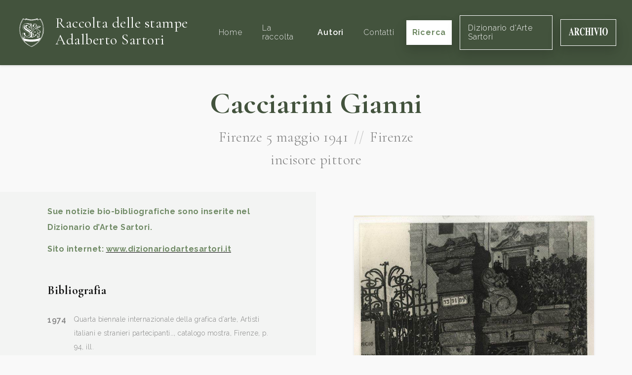

--- FILE ---
content_type: text/html; charset=UTF-8
request_url: https://raccoltastampesartori.it/autori/cacciarini-gianni
body_size: 7221
content:
<!DOCTYPE html>
<html lang="it">
    <head>
        <meta charset="utf-8">
        <meta name="viewport" content="width=device-width, initial-scale=1">

                <title>Cacciarini Gianni</title>
    

            


        <link rel="shortcut icon" type="image/x-icon" href="https://raccoltastampesartori.it/assets/Main/sartori-favicon.png">


        <!-- Fonts -->
        <link rel="dns-prefetch" href="//fonts.gstatic.com">
        <link rel="stylesheet" href="https://fonts.googleapis.com/css?family=Cormorant+Garamond:300,400,700|Raleway:200i,300,400,600,600i,700">

        <!-- Styles -->
        <link rel="stylesheet" href="/site/themes/sartori/css/website.css?id=0a801fe7c3d28c101c39">

        <!-- Cookie banner -->
        <script type="text/javascript">
    var _iub = _iub || [];
    _iub.csConfiguration = {"consentOnContinuedBrowsing":false,"lang":"it","siteId":2356089,"floatingPreferencesButtonDisplay":false,"perPurposeConsent":true,"cookiePolicyId":36364848, "banner":{ "acceptButtonDisplay":true,"customizeButtonDisplay":true,"position":"float-bottom-center","rejectButtonDisplay":true,"listPurposes":true,"acceptButtonColor":"#3b4935","acceptButtonCaptionColor":"white","customizeButtonColor":"#cccccc","customizeButtonCaptionColor":"#666666","rejectButtonColor":"#3b4935","rejectButtonCaptionColor":"white","textColor":"#010101","backgroundColor":"#ffffff" }};
</script>

<script type="text/javascript" src="//cdn.iubenda.com/cs/iubenda_cs.js" charset="UTF-8" async></script>


        <!-- Global site tag (gtag.js) - Google Analytics -->
        <script type="text/plain" class="_iub_cs_activate" data-iub-purposes="4" async src="https://www.googletagmanager.com/gtag/js?id=UA-110484697-28"></script>
        <script>
            window.dataLayer = window.dataLayer || [];
            function gtag(){dataLayer.push(arguments);}
            gtag('js', new Date());

            gtag('config', 'UA-110484697-28', { 'anonymize_ip': true });
        </script>
    </head>

    <body>
        <div id="website" class="flex flex-col min-h-screen pt-20">
            <navbar class="fixed pin-t pin-x flex items-center justify-between font-serif text-lg shadow px-8 py-6 bg-brand-darker" id="navbar" v-cloak>
    <a href="/" class="no-underline flex items-center">
                    <img src="/assets/Main/sartori-logo.svg" alt="Raccolta delle stampe" class="w-16 hidden lg:inline-block">
                <div class="inline-block lg:ml-4">
            <h1 class="text-xl lg:text-3xl text-white font-normal mb-1 max-w-xs">
                Raccolta delle stampe
                <span class="whitespace-no-wrap">Adalberto Sartori</span>
            </h1>
        </div>
    </a>

    <transition name="fade" v-cloak>
        <div class="flex flex-col xl:flex-row items-center fixed xl:static pin bg-brand-darker z-20 py-24 xl:py-0" v-show="menuIsOpen || $mq == 'xl'">
                            <a href="/" class="py-6 px-2 xl:ml-6 no-underline transition hover:text-white text-base tracking-wide font-sans text-grey-light" @click.stop>
                    Home
                </a>
                            <a href="/la-raccolta" class="py-6 px-2 xl:ml-6 no-underline transition hover:text-white text-base tracking-wide font-sans text-grey-light" @click.stop>
                    La raccolta
                </a>
                            <a href="/autori" class="py-6 px-2 xl:ml-6 no-underline transition hover:text-white text-base tracking-wide font-sans text-white font-semibold" @click.stop>
                    Autori
                </a>
                            <a href="/contatti" class="py-6 px-2 xl:ml-6 no-underline transition hover:text-white text-base tracking-wide font-sans text-grey-light" @click.stop>
                    Contatti
                </a>
            

            <a href="/opere" class="btn btn-white xl:ml-4 font-sans text-base shadow-lg mt-3 xl:mt-0 px-3" @click.stop>
                Ricerca
            </a>

            <a href="https://dizionariodartesartori.it/" target="_blank" class="btn text-white border border-white xl:ml-4 font-sans text-base shadow-lg mt-3 xl:mt-0 px-4" @click.stop>
                Dizionario d'Arte Sartori
            </a>

            <a href="https://www.archiviosartori.it/" target="_blank" class="btn text-white border border-white xl:ml-4 font-sans text-base shadow-lg mt-3 xl:mt-0 px-4" @click.stop>
                <svg xmlns="http://www.w3.org/2000/svg" height="1em" viewBox="0 0 715 145" fill="none">
                    <path fill-rule="evenodd" clip-rule="evenodd" d="M714.18 72.16C714.18 50.81 709.44 33.37 699.96 19.82V19.81C690.75 6.59998 679.72 -0.0100098 665.25 -0.0100098C650.78 -0.0100098 638.97 6.92999 629.8 20.81C620.72 34.49 616.18 51.97 616.18 73.25C616.18 92.54 620.52 109 629.19 122.61C638.49 137.08 650.51 144.32 665.25 144.32C679.13 144.32 690.7 137.72 699.96 124.5C709.44 110.95 714.18 93.51 714.18 72.16ZM689.64 72.16C689.64 87.89 688.61 100.64 686.54 110.42C682.67 128.46 675.65 137.48 665.21 137.48C654.77 137.48 647.64 128.46 643.81 110.42C641.74 100.71 640.71 87.68 640.71 72.16C640.71 56.64 641.72 44.01 643.75 34.3C647.62 15.99 654.77 6.83997 665.21 6.83997C672.72 6.83997 678.67 12.32 683.06 23.29C687.45 34.26 689.64 50.55 689.64 72.16ZM8.67999 128.46C6.65997 132.56 3.98996 134.77 0.659973 135.1V140.24H28.83V135.09C25.68 135.02 23.32 134.63 21.75 133.9C19.09 132.58 17.77 130.47 17.77 127.56C17.77 125.18 18.38 121.38 19.59 116.16C20.17 113.72 21.48 108.46 23.5 100.4H54.49L58 112.69C58.76 115.4 59.37 117.71 59.82 119.63C60.54 122.87 60.9 125.28 60.9 126.87C60.9 130.37 60.2 132.55 58.78 133.41C57.37 134.27 54.41 134.84 49.92 135.1V140.25H94.61V135.1C91.46 135.23 89.04 133.56 87.33 130.09C85.62 126.63 83.04 118.91 79.58 106.95L48.78 0.299988H44.94L14.27 111.41C11.85 120.2 9.98001 125.88 8.67999 128.46ZM39.2 45.4L52.48 92.38H25.58L38.04 45.4H39.2ZM100.1 135.099L100.08 135.1L100.1 135.09V135.099ZM100.1 140.24V135.099C104.759 134.766 107.942 133.477 109.65 131.23C111.36 128.98 112.21 124.09 112.21 116.56V26.76C112.21 18.94 111.2 13.84 109.18 11.48C107.83 9.90002 104.8 8.82001 100.08 8.22998V3.07001H144.5C153.71 3.07001 161.17 4.48999 166.88 7.33002C177.93 13.08 183.46 23.42 183.46 38.35C183.46 49.39 180.56 58.08 174.78 64.42C170.36 69.18 165.67 72.22 160.73 73.54L190.06 131.33C190.82 132.92 191.63 133.96 192.49 134.45C193.34 134.95 194.4 135.26 195.66 135.39V140.25H166.86L134.66 76.81H134.6V116.56C134.6 123.7 135.41 128.5 137.03 130.98C138.65 133.46 141.88 134.83 146.74 135.09V140.24H100.1ZM159.79 40.15C159.79 52.97 157.85 61.15 153.96 64.68C150.07 68.22 143.61 70.08 134.58 70.28V18.64C134.58 15.54 135.15 13.31 136.3 11.95C137.45 10.6 139.86 9.91998 143.55 9.91998C150.34 9.91998 155.01 13.79 157.57 21.52C159.05 26.07 159.79 32.29 159.79 40.15ZM268.38 5.20001C274.27 8.34003 277.55 9.90997 278.22 9.90997C279.97 9.90997 281.38 8.91998 282.43 6.94C283.49 4.96002 284.15 2.88 284.42 0.700012H288.26V48.18H284.76C281.44 37.87 278.05 29.74 274.59 23.8C268.13 12.83 260.81 7.34998 252.64 7.34998C243.39 7.34998 236.83 13.22 232.95 24.94C229.07 36.67 227.13 52.41 227.13 72.17C227.13 86.71 228.27 98.67 230.56 108.05C234.82 125.63 242.75 134.42 254.33 134.42C261.42 134.42 268.02 131.51 274.12 125.7C277.62 122.33 281.75 116.94 286.51 109.54L290.62 114.5C285.23 123.36 280.49 129.76 276.4 133.73C269.12 140.8 261.03 144.34 252.13 144.34C238.51 144.34 227.1 138.39 217.89 126.5C207.69 113.35 202.59 95.64 202.59 73.37C202.59 51.1 207.47 33.42 217.22 19.75C226.39 6.90997 237.62 0.5 250.92 0.5C256.67 0.5 262.49 2.07001 268.38 5.21002V5.20001ZM307.54 132.82C306.01 134.08 303.4 134.84 299.72 135.1V140.24H346.43V135.09C342.61 134.89 339.89 134.2 338.27 133.01C335.48 130.9 334.09 126.83 334.09 120.82V74.03H366.98V120.82C366.98 126.63 365.7 130.6 363.14 132.71C361.47 134.1 358.66 134.89 354.71 135.09V140.24H401.69V135.09C398 134.89 395.37 134.17 393.8 132.91C391.06 130.8 389.69 126.77 389.69 120.82V22.49C389.69 16.72 390.93 12.82 393.4 10.78C394.88 9.53003 397.65 8.67999 401.69 8.22003V3.07001H354.71V8.22998C358.89 8.62 361.74 9.44 363.27 10.69C365.74 12.72 366.98 16.66 366.98 22.5V64.62H334.09V22.49C334.09 16.65 335.39 12.68 338 10.58C339.58 9.34003 342.39 8.54999 346.43 8.22003V3.07001H299.72V8.22003C303.81 8.81 306.55 9.70001 307.94 10.88C310.23 12.92 311.38 16.79 311.38 22.5V120.83C311.38 126.71 310.1 130.71 307.54 132.82ZM406.82 135.1C410.73 134.97 413.54 134.27 415.24 133.02C418.03 130.91 419.42 126.84 419.42 120.83V22.5C419.42 16.53 418.09 12.53 415.44 10.49C413.82 9.23999 410.95 8.48999 406.81 8.22998V3.07001H455.07V8.22003C450.76 8.47998 447.79 9.20001 446.17 10.39C443.47 12.43 442.13 16.46 442.13 22.5V120.83C442.13 126.51 443.21 130.31 445.37 132.23C447.53 134.15 450.76 135.11 455.08 135.11V140.26H406.82V135.11V135.1ZM506.85 8.03003V3.07001H460.55V8.02002C463.74 8.41998 466.08 9.69 467.59 11.84C469.1 13.99 470.57 17.51 472.01 22.4L507.53 144.02H511.17L542.65 24.68C544.23 18.8 545.85 14.69 547.54 12.34C549.22 10 551.75 8.56 555.12 8.03003V3.07001H525.73V8.02002C530.49 8.48999 533.65 9.20001 535.2 10.16C536.76 11.12 537.53 13.52 537.53 17.36C537.53 18.95 537.26 21.04 536.72 23.62C536.4 25.21 536.04 26.77 535.64 28.29L517.65 96.6613L495.87 21.94C495.56 20.88 495.34 19.91 495.23 19.01C495.12 18.12 495.06 17.14 495.06 16.08C495.06 12.77 495.79 10.7 497.25 9.87C498.71 9.03998 501.91 8.42999 506.85 8.03003ZM560.23 135.1C564.14 134.97 566.95 134.27 568.65 133.02C571.44 130.91 572.83 126.84 572.83 120.83V22.5C572.83 16.53 571.5 12.53 568.85 10.49C567.23 9.23999 564.36 8.48999 560.22 8.22998V3.07001H608.48V8.22003C604.17 8.47998 601.2 9.20001 599.58 10.39C596.88 12.43 595.54 16.46 595.54 22.5V120.83C595.54 126.51 596.62 130.31 598.78 132.23C600.94 134.15 604.17 135.11 608.49 135.11V140.26H560.23V135.11V135.1Z" fill="white"/>
                </svg>
            </a>
        </div>
    </transition>
</navbar>


            <div class="flex-1 mt-24">
                    

    <div class="relative pb-8">
        <div class="font-serif text-center px-6">
            <h1 class="page-title">Cacciarini Gianni</h1>

            <div class="subtitle flex flex-wrap justify-center">
                Firenze 5 maggio 1941

                
                                                            <span class="mx-3 text-grey-dark font-light hidden lg:block">//</span>
                    
                    <span class="w-full lg:w-auto">
                        Firenze
                    </span>
                            </div>

            <div class="subtitle mt-3">
                incisore pittore
            </div>
        </div>

        <!-- CONTENUTO -->
        <div class="container-xl mx-auto lg:flex mt-12 items-start justify-center">
            <div class="px-6 bg-box bg-box-full py-6 px-6 lg:px-24 leading-loose flex flex-col justify-center lg:w-1/2">
                <expand class="text-grey-darker" :rows="16">
                    <p><strong>Sue notizie bio-bibliografiche sono inserite nel Dizionario d’Arte Sartori.</strong>
</p>
<p><strong>Sito internet: </strong><a href="http://www.dizionariodartesartori.it"><strong>www.dizionariodartesartori.it</strong></a>
</p>
                </expand>

                                    <div class="mt-8">
                        <div class="text-2xl font-serif font-bold mb-4">Bibliografia</div>

                        <expand rows="5">
                                                            <div class="flex text-grey-darker my-1">
                                    <div class="font-semibold mr-4">1974</div>
                                    <div class="text-sm">Quarta biennale internazionale della grafica d’arte, Artisti italiani e stranieri partecipanti…, catalogo mostra, Firenze, p. 94, ill.</div>
                                </div>
                                                            <div class="flex text-grey-darker my-1">
                                    <div class="font-semibold mr-4">1977</div>
                                    <div class="text-sm">Gianni Cacciarini, testi di aa.vv., catalogo mostra, Firenze, Libreria Gonnelli.</div>
                                </div>
                                                            <div class="flex text-grey-darker my-1">
                                    <div class="font-semibold mr-4">1979</div>
                                    <div class="text-sm">III Biennale dell’Incisione Italiana, Rotary Club Cittadella, pp. 63, 120 ill.</div>
                                </div>
                                                            <div class="flex text-grey-darker my-1">
                                    <div class="font-semibold mr-4">1980</div>
                                    <div class="text-sm">Quarta Triennale dell’Incisione.  Milano, dic.-gennaio 1981, p. 124.</div>
                                </div>
                                                            <div class="flex text-grey-darker my-1">
                                    <div class="font-semibold mr-4">1983</div>
                                    <div class="text-sm">Il Bisonte litografie e incisioni originali, Catalogo, Firenze, Il Bisonte, nn. 118/123.</div>
                                </div>
                                                            <div class="flex text-grey-darker my-1">
                                    <div class="font-semibold mr-4">1988</div>
                                    <div class="text-sm">I° Biennale Nazionale di Grafica “Alberto Martini”, 125 artisti italiani, catalogo mostra, Oderzo, pp.nn.</div>
                                </div>
                                                            <div class="flex text-grey-darker my-1">
                                    <div class="font-semibold mr-4">1989</div>
                                    <div class="text-sm">Incidendo. Ricognizione sull’incisione italiana contemporanea, a cura di Nicola Micieli, Poggibonsi, Lalli Editore, pp.  25/27, 207</div>
                                </div>
                                                            <div class="flex text-grey-darker my-1">
                                    <div class="font-semibold mr-4">1990</div>
                                    <div class="text-sm">Annuario della Grafica in Italia n. 20. Milano, Mondadori, p. 54/55.</div>
                                </div>
                                                            <div class="flex text-grey-darker my-1">
                                    <div class="font-semibold mr-4">1990</div>
                                    <div class="text-sm">L’incisione originale italiana. Novità e prezzi,  Mantova Archivio, n. 9 novembre, Sartori Editore, p. 12.</div>
                                </div>
                                                            <div class="flex text-grey-darker my-1">
                                    <div class="font-semibold mr-4">1990</div>
                                    <div class="text-sm">2° Biennale Nazionale di Incisione “Alberto Martini”, artisti italiani, catalogo mostra, Oderzo, pp.nn.</div>
                                </div>
                                                            <div class="flex text-grey-darker my-1">
                                    <div class="font-semibold mr-4">1991</div>
                                    <div class="text-sm">A. S., Gianni Cacciarini, (Incisori Italiani Moderni/17),  Mantova Archivio, n. 5 maggio, Sartori Editore, p. 23.</div>
                                </div>
                                                            <div class="flex text-grey-darker my-1">
                                    <div class="font-semibold mr-4">1991</div>
                                    <div class="text-sm">A. S., Cacciarini & Mongatti premiata ditta di acqueforti, Mantova, Archivio, n. 7 settembre, Sartori Editore, p. 14.</div>
                                </div>
                                                            <div class="flex text-grey-darker my-1">
                                    <div class="font-semibold mr-4">1991</div>
                                    <div class="text-sm">L’incisione originale italiana. Novità e prezzi , Mantova, Archivio, n. 7 settembre, Sartori Editore, p. 28.</div>
                                </div>
                                                            <div class="flex text-grey-darker my-1">
                                    <div class="font-semibold mr-4">1993</div>
                                    <div class="text-sm">Nero su Bianco. Il segno di Venti maestri, catalogo mostra, Milano, SpazioErgy.</div>
                                </div>
                                                            <div class="flex text-grey-darker my-1">
                                    <div class="font-semibold mr-4">1993</div>
                                    <div class="text-sm">I Biennale Nazionale dell’Incisione - Rotary Club Acqui Terme - Ovada, catalogo mostra, p. 54.</div>
                                </div>
                                                            <div class="flex text-grey-darker my-1">
                                    <div class="font-semibold mr-4">1993</div>
                                    <div class="text-sm">I Biennale dell’Incisione “Romeo Musa”, a cura di Stefano Forni, catalogo mostra, testo di Pier Carlo Santini, Grafis Edizioni, pp. 32/33</div>
                                </div>
                                                            <div class="flex text-grey-darker my-1">
                                    <div class="font-semibold mr-4">1995</div>
                                    <div class="text-sm">Aspetti dell’Incisione Oggi in Italia 95, V edizione, catalogo mostra, Comune di Gaiarine (TV).</div>
                                </div>
                                                            <div class="flex text-grey-darker my-1">
                                    <div class="font-semibold mr-4">1997</div>
                                    <div class="text-sm">III Biennale Nazionale dell’Incisione - Rotary Club Acqui Terme - Ovada, catalogo mostra, p. 95.</div>
                                </div>
                                                            <div class="flex text-grey-darker my-1">
                                    <div class="font-semibold mr-4">1998</div>
                                    <div class="text-sm">Segno e disegno, dal Manierismo Metaurense ai Maestri del ‘900 nelle Collezioni della Biblioteca Comunale di Urbania, a cura di Mauro Mei e Feliciano Paoli, (Bruno Ceci: La linea dell’incisione),catalogo mostra, Urbania, pp. 91/104, 137.</div>
                                </div>
                                                            <div class="flex text-grey-darker my-1">
                                    <div class="font-semibold mr-4">1999</div>
                                    <div class="text-sm">Aqua Fortis. Acquaforte contemporanea in Italia, catalogo mostra, Comune di Bagnacavallo, Gabinetto Stampe Antiche e Moderne, pp.nn.</div>
                                </div>
                                                            <div class="flex text-grey-darker my-1">
                                    <div class="font-semibold mr-4">2000</div>
                                    <div class="text-sm">l Bisonte Edizioni d’Arte, Catalogo, Firenze.</div>
                                </div>
                                                            <div class="flex text-grey-darker my-1">
                                    <div class="font-semibold mr-4">2002</div>
                                    <div class="text-sm">Il Bisonte. La Stamperia storica e al Scuola Internazionale, catalogo mostra, Santa Croce sull’Arno, Villa Pacchiani, giugno 2002, p. 19.</div>
                                </div>
                                                            <div class="flex text-grey-darker my-1">
                                    <div class="font-semibold mr-4">2006</div>
                                    <div class="text-sm">IV Biennale dell’Incisione Italiana Contempooranea, Città di Campobasso, Palladino Editore, pp. 66/67</div>
                                </div>
                                                            <div class="flex text-grey-darker my-1">
                                    <div class="font-semibold mr-4">2013</div>
                                    <div class="text-sm">Repertorio degli Incisori Italiani, VI edizione 2008-2013, a cura del Gabinetto Stampe Antiche e Moderne del Comune di Bagnacavallo, Edit Faenza, p. 27.</div>
                                </div>
                            
                        </expand>
                    </div>
                            </div>

                            <div class="w-full lg:w-1/2 px-12">
                    <div class="slider py-12">
                        <div class="slider-inner">
                                                            <div class="relative text-center">
                                                                            <a href="/opere/antignano" class="block">
                                            <img
                                                class="shadow max-h-600px"
                                                src="/assets/CacciariniGianni/cacciarini-8.jpg?v=1620141499"
                                                alt="antignano"
                                            >
                                        </a>
                                    

                                    <div class="text-sm mt-6 text-grey-darker">
                                        <span class="text-black font-bold">
                                                        <a href="/autori/cacciarini-gianni" class="text-inherit no-underline hover:underline">Cacciarini Gianni</a>
    
    

                                        </span>

                                        <span class="mx-1">-</span>

                                        Antignano 
                                    </div>
                                </div>
                            
                        </div>
                    </div>
                </div>
                    </div>
    </div>

    <div class="pjax-content">
                    <div class="py-6 bg-white px-6">
                <div class="container-xl mx-auto">
                                            <div class="font-serif font-bold leading-normal text-3xl text-center">
                            Le sue opere nella nostra raccolta
                        </div>
                    
                        <div class="container mx-auto flex flex-col lg:flex-row justify-between my-6 text-base">
        <div>
            <span class="text-grey-darker">Risultati trovati:</span>
            <span class="font-bold">12</span>
        </div>

        <div class="text-grey-darker mt-8 lg:mt-0">
            <span>Ordine:</span>

            <a href="/autori/cacciarini-gianni" class="pjax inline-block hover:underline font-bold underline">
                cronologico
            </a>

            <span class="mx-1">-</span>

            <a href="/autori/cacciarini-gianni?sort=title:asc" class="pjax inline-block hover:underline no-underline">
                alfabetico
            </a>

            <span class="mx-1">-</span>

            <a href="/autori/cacciarini-gianni?sort=registro:asc" class="pjax inline-block hover:underline no-underline">
                registro
            </a>
        </div>
    </div>

    <div class="lg:flex flex-wrap lg:-mx-4">
                    <div class="lg:w-1/4 flex flex-col justify-between mb-8 lg:px-4">
                <div class="flex-1 flex items-center">
                                            <a href="/opere/archeologia-industriale" class="block w-full text-center">
                            <img
                                class="lazyload shadow max-h-xs min-h-12"
                                src="/site/themes/sartori/img/loader.svg"
                                data-src="/assets/CacciariniGianni/cacciarini-10.jpg?v=1620141498"
                                alt="archeologia-industriale"
                            >
                        </a>
                    
                </div>

                <div class="px-8">
                    <a href="/opere/archeologia-industriale" class="block mt-6 font-bold">
                        Archeologia industriale
                    </a>

                    <div class="text-grey-darker mt-3">
                                    Cacciarini Gianni
    
    


                                                    - 1
                        
                                            </div>
                </div>
            </div>
                    <div class="lg:w-1/4 flex flex-col justify-between mb-8 lg:px-4">
                <div class="flex-1 flex items-center">
                                            <a href="/opere/archeologia-indistriale-n-7" class="block w-full text-center">
                            <img
                                class="lazyload shadow max-h-xs min-h-12"
                                src="/site/themes/sartori/img/loader.svg"
                                data-src="/assets/CacciariniGianni/cacciarini-11.jpg?v=1620141499"
                                alt="archeologia-indistriale-n-7"
                            >
                        </a>
                    
                </div>

                <div class="px-8">
                    <a href="/opere/archeologia-indistriale-n-7" class="block mt-6 font-bold">
                        Archeologia indistriale n. 7
                    </a>

                    <div class="text-grey-darker mt-3">
                                    Cacciarini Gianni
    
    


                                                    - 2
                        
                                            </div>
                </div>
            </div>
                    <div class="lg:w-1/4 flex flex-col justify-between mb-8 lg:px-4">
                <div class="flex-1 flex items-center">
                                            <a href="/opere/dopo-pranzo" class="block w-full text-center">
                            <img
                                class="lazyload shadow max-h-xs min-h-12"
                                src="/site/themes/sartori/img/loader.svg"
                                data-src="/assets/CacciariniGianni/cacciarini-12.jpg?v=1620141499"
                                alt="dopo-pranzo"
                            >
                        </a>
                    
                </div>

                <div class="px-8">
                    <a href="/opere/dopo-pranzo" class="block mt-6 font-bold">
                        Dopo pranzo
                    </a>

                    <div class="text-grey-darker mt-3">
                                    Cacciarini Gianni
    
    


                                                    - 3
                        
                                            </div>
                </div>
            </div>
                    <div class="lg:w-1/4 flex flex-col justify-between mb-8 lg:px-4">
                <div class="flex-1 flex items-center">
                                            <a href="/opere/viterbo-il-giardino-di-bomarzo" class="block w-full text-center">
                            <img
                                class="lazyload shadow max-h-xs min-h-12"
                                src="/site/themes/sartori/img/loader.svg"
                                data-src="/assets/CacciariniGianni/cacciarini-2.jpg?v=1620141498"
                                alt="viterbo-il-giardino-di-bomarzo"
                            >
                        </a>
                    
                </div>

                <div class="px-8">
                    <a href="/opere/viterbo-il-giardino-di-bomarzo" class="block mt-6 font-bold">
                        Viterbo - Il giardino di Bomarzo
                    </a>

                    <div class="text-grey-darker mt-3">
                                    Cacciarini Gianni
    
    


                                                    - 11
                        
                                            </div>
                </div>
            </div>
                    <div class="lg:w-1/4 flex flex-col justify-between mb-8 lg:px-4">
                <div class="flex-1 flex items-center">
                                            <a href="/opere/latelier" class="block w-full text-center">
                            <img
                                class="lazyload shadow max-h-xs min-h-12"
                                src="/site/themes/sartori/img/loader.svg"
                                data-src="/assets/CacciariniGianni/cacciarini-5-pizzo-macrame.jpg?v=1620141498"
                                alt="latelier"
                            >
                        </a>
                    
                </div>

                <div class="px-8">
                    <a href="/opere/latelier" class="block mt-6 font-bold">
                        L’atelier
                    </a>

                    <div class="text-grey-darker mt-3">
                                    Cacciarini Gianni
    
    


                                                    - 8
                        
                                            </div>
                </div>
            </div>
                    <div class="lg:w-1/4 flex flex-col justify-between mb-8 lg:px-4">
                <div class="flex-1 flex items-center">
                                            <a href="/opere/la-palmacacciarini7" class="block w-full text-center">
                            <img
                                class="lazyload shadow max-h-xs min-h-12"
                                src="/site/themes/sartori/img/loader.svg"
                                data-src="/assets/CacciariniGianni/cacciarini-6-palma.jpg?v=1620141498"
                                alt="la-palma"
                            >
                        </a>
                    
                </div>

                <div class="px-8">
                    <a href="/opere/la-palmacacciarini7" class="block mt-6 font-bold">
                        La palma
                    </a>

                    <div class="text-grey-darker mt-3">
                                    Cacciarini Gianni
    
    


                                                    - 7
                        
                                            </div>
                </div>
            </div>
                    <div class="lg:w-1/4 flex flex-col justify-between mb-8 lg:px-4">
                <div class="flex-1 flex items-center">
                                            <a href="/opere/il-fabbricone" class="block w-full text-center">
                            <img
                                class="lazyload shadow max-h-xs min-h-12"
                                src="/site/themes/sartori/img/loader.svg"
                                data-src="/assets/CacciariniGianni/cacciarini-7.jpg?v=1620141498"
                                alt="il-fabbricone"
                            >
                        </a>
                    
                </div>

                <div class="px-8">
                    <a href="/opere/il-fabbricone" class="block mt-6 font-bold">
                        Il fabbricone
                    </a>

                    <div class="text-grey-darker mt-3">
                                    Cacciarini Gianni
    
    


                                                    - 6
                        
                                            </div>
                </div>
            </div>
                    <div class="lg:w-1/4 flex flex-col justify-between mb-8 lg:px-4">
                <div class="flex-1 flex items-center">
                                            <a href="/opere/antignano" class="block w-full text-center">
                            <img
                                class="lazyload shadow max-h-xs min-h-12"
                                src="/site/themes/sartori/img/loader.svg"
                                data-src="/assets/CacciariniGianni/cacciarini-8.jpg?v=1620141499"
                                alt="antignano"
                            >
                        </a>
                    
                </div>

                <div class="px-8">
                    <a href="/opere/antignano" class="block mt-6 font-bold">
                        Antignano
                    </a>

                    <div class="text-grey-darker mt-3">
                                    Cacciarini Gianni
    
    


                                                    - 5
                        
                                            </div>
                </div>
            </div>
                    <div class="lg:w-1/4 flex flex-col justify-between mb-8 lg:px-4">
                <div class="flex-1 flex items-center">
                                            <a href="/opere/la-casa-di-walter-pater-a-firenze" class="block w-full text-center">
                            <img
                                class="lazyload shadow max-h-xs min-h-12"
                                src="/site/themes/sartori/img/loader.svg"
                                data-src="/assets/CacciariniGianni/cacciarini-9.jpg?v=1620141498"
                                alt="la-casa-di-walter-pater-a-firenze"
                            >
                        </a>
                    
                </div>

                <div class="px-8">
                    <a href="/opere/la-casa-di-walter-pater-a-firenze" class="block mt-6 font-bold">
                        La casa di Walter Pater a Firenze
                    </a>

                    <div class="text-grey-darker mt-3">
                                    Cacciarini Gianni
    
    


                                                    - 4
                        
                                                    <div class="text-grey-dark mt-1">
                                1991
                            </div>
                                            </div>
                </div>
            </div>
                    <div class="lg:w-1/4 flex flex-col justify-between mb-8 lg:px-4">
                <div class="flex-1 flex items-center">
                                            <a href="/opere/il-telefono" class="block w-full text-center">
                            <img
                                class="lazyload shadow max-h-xs min-h-12"
                                src="/site/themes/sartori/img/loader.svg"
                                data-src="/assets/CacciariniGianni/cacciarini-3.jpg?v=1620141498"
                                alt="il-telefono"
                            >
                        </a>
                    
                </div>

                <div class="px-8">
                    <a href="/opere/il-telefono" class="block mt-6 font-bold">
                        Il telefono
                    </a>

                    <div class="text-grey-darker mt-3">
                                    Cacciarini Gianni
    
    


                                                    - 10
                        
                                                    <div class="text-grey-dark mt-1">
                                1994
                            </div>
                                            </div>
                </div>
            </div>
                    <div class="lg:w-1/4 flex flex-col justify-between mb-8 lg:px-4">
                <div class="flex-1 flex items-center">
                                            <a href="/opere/firenze-veduta-di-firenze" class="block w-full text-center">
                            <img
                                class="lazyload shadow max-h-xs min-h-12"
                                src="/site/themes/sartori/img/loader.svg"
                                data-src="/assets/CacciariniGianni/cacciarini-4.jpg?v=1620141498"
                                alt="firenze-veduta-di-firenze"
                            >
                        </a>
                    
                </div>

                <div class="px-8">
                    <a href="/opere/firenze-veduta-di-firenze" class="block mt-6 font-bold">
                        Firenze - Veduta di Firenze
                    </a>

                    <div class="text-grey-darker mt-3">
                                    Cacciarini Gianni
    
    


                                                    - 9
                        
                                                    <div class="text-grey-dark mt-1">
                                1994
                            </div>
                                            </div>
                </div>
            </div>
                    <div class="lg:w-1/4 flex flex-col justify-between mb-8 lg:px-4">
                <div class="flex-1 flex items-center">
                                            <a href="/opere/firenze-boboli" class="block w-full text-center">
                            <img
                                class="lazyload shadow max-h-xs min-h-12"
                                src="/site/themes/sartori/img/loader.svg"
                                data-src="/assets/CacciariniGianni/cacciarini-1.jpg?v=1620141498"
                                alt="firenze-boboli"
                            >
                        </a>
                    
                </div>

                <div class="px-8">
                    <a href="/opere/firenze-boboli" class="block mt-6 font-bold">
                        Firenze - Boboli
                    </a>

                    <div class="text-grey-darker mt-3">
                                    Cacciarini Gianni
    
    


                                                    - 12
                        
                                                    <div class="text-grey-dark mt-1">
                                1995
                            </div>
                                            </div>
                </div>
            </div>
        
    </div>

                </div>
            </div>

            

        
    </div>


            </div>

            <footer class="bg-brand-darker text-brand-light font-serif py-6 px-6">
    <div class="">
        <div class="text-center lg:text-left lg:flex lg:items-center">
                            <img src="/assets/Main/sartori-logo.svg" alt="Raccolta delle stampe" class="w-24 mb-4 lg:mb-0">
            
            <div class="lg:ml-4 w-full">
                <div class="text-2xl text-white">
                    Raccolta delle stampe Adalberto Sartori
                </div>

                <div class="flex flex-col lg:flex-row mt-2 text-sm">
                    <div class="text-white mb-4 lg:mb-0">Mantova</div>
                    <div class="mx-2 hidden lg:block">||</div>

                    <div class="mb-4 lg:mb-0">Tel: <span class="text-white">0376 324260</span></div>
                    <div class="mx-2 hidden lg:block">||</div>

                    <a href="mailto:i&#x6e;&#102;&#x6f;&#x40;r&#x61;c&#x63;&#111;l&#116;&#x61;&#115;t&#97;mpe&#x73;a&#x72;&#116;&#111;&#x72;&#x69;&#46;&#x69;t?subject=Contatto dal sito - raccoltadellestampe" class="text-white no-underline hover:underline">
                        i&#x6e;&#102;&#x6f;&#x40;r&#x61;c&#x63;&#111;l&#116;&#x61;&#115;t&#97;mpe&#x73;a&#x72;&#116;&#111;&#x72;&#x69;&#46;&#x69;t
                    </a>


                    <div class="flex mt-8 lg:mt-0 justify-center lg:ml-auto flex-wrap leading-loose">
                        <a href="https://www.iubenda.com/privacy-policy/36364848" class="iubenda-nostyle no-brand iubenda-noiframe iubenda-embed iubenda-noiframe text-white no-underline hover:underline">
                            Privacy Policy
                        </a>

                        <div class="mx-2">||</div>

                        <a href="https://www.iubenda.com/privacy-policy/36364848/cookie-policy" class="iubenda-nostyle no-brand iubenda-noiframe iubenda-embed iubenda-noiframe text-white no-underline hover:underline">
                            Cookie Policy
                        </a>

                        <div class="mx-2">||</div>

                        <a href="#" class="iubenda-cs-preferences-link text-white no-underline hover:underline">
                            Modifica consenso cookie
                        </a>

                        <script type="text/javascript">(function (w,d) {var loader = function () {var s = d.createElement("script"), tag = d.getElementsByTagName("script")[0]; s.src="https://cdn.iubenda.com/iubenda.js"; tag.parentNode.insertBefore(s,tag);}; if(w.addEventListener){w.addEventListener("load", loader, false);}else if(w.attachEvent){w.attachEvent("onload", loader);}else{w.onload = loader;}})(window, document);</script>

                        <div class="w-full lg:w-auto mt-8 lg:mt-0">
                            <div class="hidden lg:inline-block mx-2">||</div>
                            Tailored by&nbsp;<a href="https://logisticdesign.it" class="text-white no-underline">Logistic Design srl</a>
                        </div>
                    </div>
                </div>
            </div>
        </div>
    </div>
</footer>


            <div class="loader-wrap">
                <div class="loader"></div>
            </div>
        </div>

        <!-- Scripts -->
        <script src="/site/themes/sartori/js/website.js?id=000eeb6c26561dd155d5"></script>
    </body>
</html>
